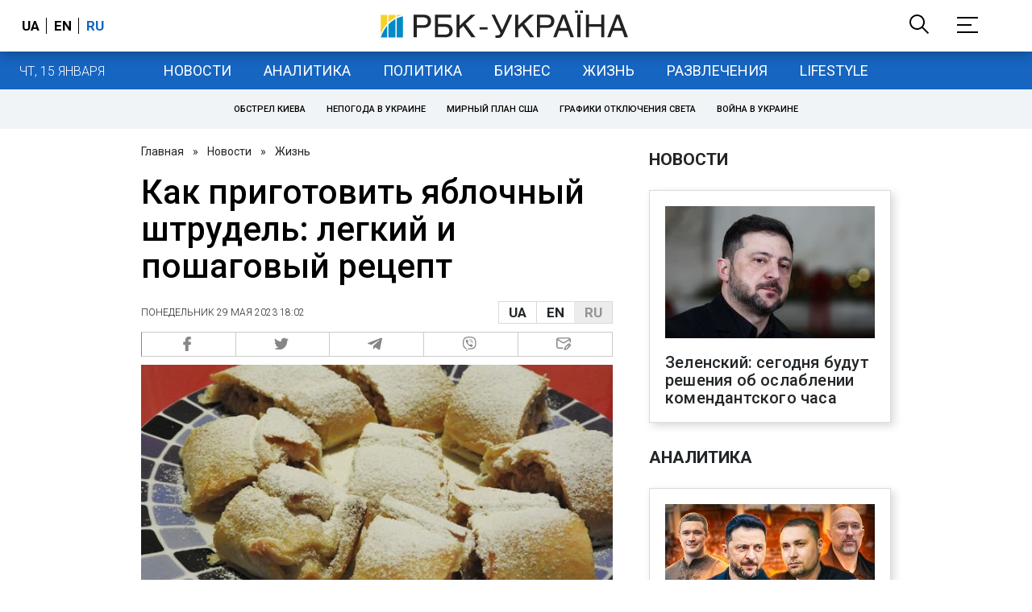

--- FILE ---
content_type: application/javascript; charset=utf-8
request_url: https://fundingchoicesmessages.google.com/f/AGSKWxUVppM97PMPYgIRK9wVX0rKl5hZfk1X6liiOQFNoEWsJpXufn9YFsGE3shO5dz35QefMShdY4JuGcPiWtmKGJT9DiNiH0ILV0YncHQx5EtvpvnoenAp2EOZeQTK_4YX2Q2D2LfHFQYf_TZtNL0pwv9ENFdN1VHje-heLrFiA4mEK2msWTb_FMt_Ww==/_=iframe_adv&-ad-text_/home30/ad./pitattoad./adblock-detector.
body_size: -1289
content:
window['87015b54-63e1-46cc-b0d5-9bec20b56fec'] = true;